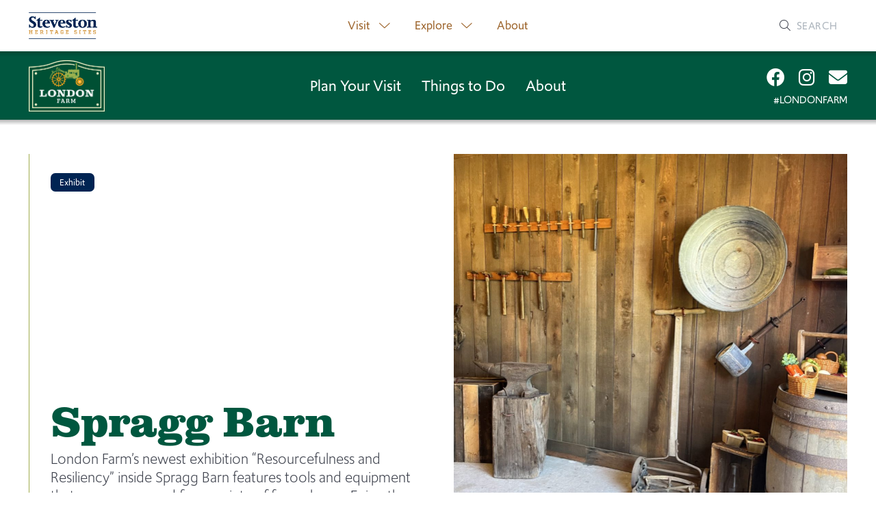

--- FILE ---
content_type: text/html; charset=UTF-8
request_url: https://stevestonheritage.ca/things-to-do/resourcefulness-and-resiliency/
body_size: 10994
content:
<!doctype html>
<html lang="en-US">
  <head>
    <meta charset="utf-8">
    <meta name="viewport" content="width=device-width, initial-scale=1">
    <meta name='robots' content='index, follow, max-image-preview:large, max-snippet:-1, max-video-preview:-1' />

<!-- Google Tag Manager for WordPress by gtm4wp.com -->
<script data-cfasync="false" data-pagespeed-no-defer>
	var gtm4wp_datalayer_name = "dataLayer";
	var dataLayer = dataLayer || [];
</script>
<!-- End Google Tag Manager for WordPress by gtm4wp.com -->
	<!-- This site is optimized with the Yoast SEO plugin v19.8 - https://yoast.com/wordpress/plugins/seo/ -->
	<title>Spragg Barn - London Farm</title>
	<meta name="description" content="An exhibition of farm tools and equipment inside Spragg Barn at the historic London Farm, located in Steveston BC." />
	<link rel="canonical" href="https://stevestonheritage.ca/things-to-do/resourcefulness-and-resiliency/" />
	<meta property="og:locale" content="en_US" />
	<meta property="og:type" content="article" />
	<meta property="og:title" content="Spragg Barn - London Farm" />
	<meta property="og:description" content="An exhibition of farm tools and equipment inside Spragg Barn at the historic London Farm, located in Steveston BC." />
	<meta property="og:url" content="https://stevestonheritage.ca/things-to-do/resourcefulness-and-resiliency/" />
	<meta property="og:site_name" content="Steveston Heritage Sites" />
	<meta property="article:modified_time" content="2023-02-01T01:18:42+00:00" />
	<meta property="og:image" content="https://stevestonheritage.ca/app/uploads/2022/10/London-Farm-Resourcefulness-and-Resiliency-exhibit3-scaled-e1667001733748.jpg" />
	<meta property="og:image:width" content="1980" />
	<meta property="og:image:height" content="1485" />
	<meta property="og:image:type" content="image/jpeg" />
	<meta name="twitter:card" content="summary_large_image" />
	<meta name="twitter:label1" content="Est. reading time" />
	<meta name="twitter:data1" content="1 minute" />
	<script type="application/ld+json" class="yoast-schema-graph">{"@context":"https://schema.org","@graph":[{"@type":"WebPage","@id":"https://stevestonheritage.ca/things-to-do/resourcefulness-and-resiliency/","url":"https://stevestonheritage.ca/things-to-do/resourcefulness-and-resiliency/","name":"Spragg Barn - London Farm","isPartOf":{"@id":"https://stevestonheritage.ca/#website"},"primaryImageOfPage":{"@id":"https://stevestonheritage.ca/things-to-do/resourcefulness-and-resiliency/#primaryimage"},"image":{"@id":"https://stevestonheritage.ca/things-to-do/resourcefulness-and-resiliency/#primaryimage"},"thumbnailUrl":"/app/uploads/2022/10/London-Farm-Resourcefulness-and-Resiliency-exhibit3-scaled-e1667001733748.jpg","datePublished":"2022-10-29T00:06:38+00:00","dateModified":"2023-02-01T01:18:42+00:00","description":"An exhibition of farm tools and equipment inside Spragg Barn at the historic London Farm, located in Steveston BC.","breadcrumb":{"@id":"https://stevestonheritage.ca/things-to-do/resourcefulness-and-resiliency/#breadcrumb"},"inLanguage":"en-US","potentialAction":[{"@type":"ReadAction","target":["https://stevestonheritage.ca/things-to-do/resourcefulness-and-resiliency/"]}]},{"@type":"ImageObject","inLanguage":"en-US","@id":"https://stevestonheritage.ca/things-to-do/resourcefulness-and-resiliency/#primaryimage","url":"/app/uploads/2022/10/London-Farm-Resourcefulness-and-Resiliency-exhibit3-scaled-e1667001733748.jpg","contentUrl":"/app/uploads/2022/10/London-Farm-Resourcefulness-and-Resiliency-exhibit3-scaled-e1667001733748.jpg","width":1980,"height":1485,"caption":"Old farmtools hanging on a wooden wall inside a barn"},{"@type":"BreadcrumbList","@id":"https://stevestonheritage.ca/things-to-do/resourcefulness-and-resiliency/#breadcrumb","itemListElement":[{"@type":"ListItem","position":1,"name":"Home","item":"https://stevestonheritage.ca/"},{"@type":"ListItem","position":2,"name":"Things-to-do","item":"https://stevestonheritage.ca/things-to-do/"},{"@type":"ListItem","position":3,"name":"Spragg Barn"}]},{"@type":"WebSite","@id":"https://stevestonheritage.ca/#website","url":"https://stevestonheritage.ca/","name":"Steveston Heritage Sites","description":"","potentialAction":[{"@type":"SearchAction","target":{"@type":"EntryPoint","urlTemplate":"https://stevestonheritage.ca/search/{search_term_string}"},"query-input":"required name=search_term_string"}],"inLanguage":"en-US"}]}</script>
	<!-- / Yoast SEO plugin. -->


<link rel='dns-prefetch' href='//use.typekit.net' />
<link rel='dns-prefetch' href='//s.w.org' />
<script>
window._wpemojiSettings = {"baseUrl":"https:\/\/s.w.org\/images\/core\/emoji\/14.0.0\/72x72\/","ext":".png","svgUrl":"https:\/\/s.w.org\/images\/core\/emoji\/14.0.0\/svg\/","svgExt":".svg","source":{"concatemoji":"\/wp\/wp-includes\/js\/wp-emoji-release.min.js?ver=6.0"}};
/*! This file is auto-generated */
!function(e,a,t){var n,r,o,i=a.createElement("canvas"),p=i.getContext&&i.getContext("2d");function s(e,t){var a=String.fromCharCode,e=(p.clearRect(0,0,i.width,i.height),p.fillText(a.apply(this,e),0,0),i.toDataURL());return p.clearRect(0,0,i.width,i.height),p.fillText(a.apply(this,t),0,0),e===i.toDataURL()}function c(e){var t=a.createElement("script");t.src=e,t.defer=t.type="text/javascript",a.getElementsByTagName("head")[0].appendChild(t)}for(o=Array("flag","emoji"),t.supports={everything:!0,everythingExceptFlag:!0},r=0;r<o.length;r++)t.supports[o[r]]=function(e){if(!p||!p.fillText)return!1;switch(p.textBaseline="top",p.font="600 32px Arial",e){case"flag":return s([127987,65039,8205,9895,65039],[127987,65039,8203,9895,65039])?!1:!s([55356,56826,55356,56819],[55356,56826,8203,55356,56819])&&!s([55356,57332,56128,56423,56128,56418,56128,56421,56128,56430,56128,56423,56128,56447],[55356,57332,8203,56128,56423,8203,56128,56418,8203,56128,56421,8203,56128,56430,8203,56128,56423,8203,56128,56447]);case"emoji":return!s([129777,127995,8205,129778,127999],[129777,127995,8203,129778,127999])}return!1}(o[r]),t.supports.everything=t.supports.everything&&t.supports[o[r]],"flag"!==o[r]&&(t.supports.everythingExceptFlag=t.supports.everythingExceptFlag&&t.supports[o[r]]);t.supports.everythingExceptFlag=t.supports.everythingExceptFlag&&!t.supports.flag,t.DOMReady=!1,t.readyCallback=function(){t.DOMReady=!0},t.supports.everything||(n=function(){t.readyCallback()},a.addEventListener?(a.addEventListener("DOMContentLoaded",n,!1),e.addEventListener("load",n,!1)):(e.attachEvent("onload",n),a.attachEvent("onreadystatechange",function(){"complete"===a.readyState&&t.readyCallback()})),(e=t.source||{}).concatemoji?c(e.concatemoji):e.wpemoji&&e.twemoji&&(c(e.twemoji),c(e.wpemoji)))}(window,document,window._wpemojiSettings);
</script>
<style>
img.wp-smiley,
img.emoji {
	display: inline !important;
	border: none !important;
	box-shadow: none !important;
	height: 1em !important;
	width: 1em !important;
	margin: 0 0.07em !important;
	vertical-align: -0.1em !important;
	background: none !important;
	padding: 0 !important;
}
</style>
	<link rel='stylesheet' id='wp-block-library-css'  href='/wp/wp-includes/css/dist/block-library/style.min.css?ver=6.0' media='all' />
<style id='global-styles-inline-css'>
body{--wp--preset--color--black: #060000;--wp--preset--color--cyan-bluish-gray: #abb8c3;--wp--preset--color--white: #ffffff;--wp--preset--color--pale-pink: #f78da7;--wp--preset--color--vivid-red: #cf2e2e;--wp--preset--color--luminous-vivid-orange: #ff6900;--wp--preset--color--luminous-vivid-amber: #fcb900;--wp--preset--color--light-green-cyan: #7bdcb5;--wp--preset--color--vivid-green-cyan: #00d084;--wp--preset--color--pale-cyan-blue: #8ed1fc;--wp--preset--color--vivid-cyan-blue: #0693e3;--wp--preset--color--vivid-purple: #9b51e0;--wp--preset--color--dark: #3e424d;--wp--preset--color--cream: #fff6d2;--wp--preset--color--darkblue: #002453;--wp--preset--color--gold: #ce8900;--wp--preset--color--britannia-primary: #00355f;--wp--preset--color--britannia-secondary: #005587;--wp--preset--color--britannia-tertiary: #00a3e1;--wp--preset--color--museum-primary: #853223;--wp--preset--color--museum-secondary: #b15536;--wp--preset--color--museum-tertiary: #cfb02c;--wp--preset--color--tram-primary: #76232f;--wp--preset--color--tram-secondary: #ab2328;--wp--preset--color--tram-tertiary: #d69a35;--wp--preset--color--london-primary: #658d1b;--wp--preset--color--london-tertiary: #a0ab4d;--wp--preset--gradient--vivid-cyan-blue-to-vivid-purple: linear-gradient(135deg,rgba(6,147,227,1) 0%,rgb(155,81,224) 100%);--wp--preset--gradient--light-green-cyan-to-vivid-green-cyan: linear-gradient(135deg,rgb(122,220,180) 0%,rgb(0,208,130) 100%);--wp--preset--gradient--luminous-vivid-amber-to-luminous-vivid-orange: linear-gradient(135deg,rgba(252,185,0,1) 0%,rgba(255,105,0,1) 100%);--wp--preset--gradient--luminous-vivid-orange-to-vivid-red: linear-gradient(135deg,rgba(255,105,0,1) 0%,rgb(207,46,46) 100%);--wp--preset--gradient--very-light-gray-to-cyan-bluish-gray: linear-gradient(135deg,rgb(238,238,238) 0%,rgb(169,184,195) 100%);--wp--preset--gradient--cool-to-warm-spectrum: linear-gradient(135deg,rgb(74,234,220) 0%,rgb(151,120,209) 20%,rgb(207,42,186) 40%,rgb(238,44,130) 60%,rgb(251,105,98) 80%,rgb(254,248,76) 100%);--wp--preset--gradient--blush-light-purple: linear-gradient(135deg,rgb(255,206,236) 0%,rgb(152,150,240) 100%);--wp--preset--gradient--blush-bordeaux: linear-gradient(135deg,rgb(254,205,165) 0%,rgb(254,45,45) 50%,rgb(107,0,62) 100%);--wp--preset--gradient--luminous-dusk: linear-gradient(135deg,rgb(255,203,112) 0%,rgb(199,81,192) 50%,rgb(65,88,208) 100%);--wp--preset--gradient--pale-ocean: linear-gradient(135deg,rgb(255,245,203) 0%,rgb(182,227,212) 50%,rgb(51,167,181) 100%);--wp--preset--gradient--electric-grass: linear-gradient(135deg,rgb(202,248,128) 0%,rgb(113,206,126) 100%);--wp--preset--gradient--midnight: linear-gradient(135deg,rgb(2,3,129) 0%,rgb(40,116,252) 100%);--wp--preset--duotone--dark-grayscale: url('#wp-duotone-dark-grayscale');--wp--preset--duotone--grayscale: url('#wp-duotone-grayscale');--wp--preset--duotone--purple-yellow: url('#wp-duotone-purple-yellow');--wp--preset--duotone--blue-red: url('#wp-duotone-blue-red');--wp--preset--duotone--midnight: url('#wp-duotone-midnight');--wp--preset--duotone--magenta-yellow: url('#wp-duotone-magenta-yellow');--wp--preset--duotone--purple-green: url('#wp-duotone-purple-green');--wp--preset--duotone--blue-orange: url('#wp-duotone-blue-orange');--wp--preset--font-size--small: 13px;--wp--preset--font-size--medium: 20px;--wp--preset--font-size--large: 36px;--wp--preset--font-size--x-large: 42px;}body { margin: 0; }.wp-site-blocks > .alignleft { float: left; margin-right: 2em; }.wp-site-blocks > .alignright { float: right; margin-left: 2em; }.wp-site-blocks > .aligncenter { justify-content: center; margin-left: auto; margin-right: auto; }.has-black-color{color: var(--wp--preset--color--black) !important;}.has-cyan-bluish-gray-color{color: var(--wp--preset--color--cyan-bluish-gray) !important;}.has-white-color{color: var(--wp--preset--color--white) !important;}.has-pale-pink-color{color: var(--wp--preset--color--pale-pink) !important;}.has-vivid-red-color{color: var(--wp--preset--color--vivid-red) !important;}.has-luminous-vivid-orange-color{color: var(--wp--preset--color--luminous-vivid-orange) !important;}.has-luminous-vivid-amber-color{color: var(--wp--preset--color--luminous-vivid-amber) !important;}.has-light-green-cyan-color{color: var(--wp--preset--color--light-green-cyan) !important;}.has-vivid-green-cyan-color{color: var(--wp--preset--color--vivid-green-cyan) !important;}.has-pale-cyan-blue-color{color: var(--wp--preset--color--pale-cyan-blue) !important;}.has-vivid-cyan-blue-color{color: var(--wp--preset--color--vivid-cyan-blue) !important;}.has-vivid-purple-color{color: var(--wp--preset--color--vivid-purple) !important;}.has-dark-color{color: var(--wp--preset--color--dark) !important;}.has-cream-color{color: var(--wp--preset--color--cream) !important;}.has-darkblue-color{color: var(--wp--preset--color--darkblue) !important;}.has-gold-color{color: var(--wp--preset--color--gold) !important;}.has-britannia-primary-color{color: var(--wp--preset--color--britannia-primary) !important;}.has-britannia-secondary-color{color: var(--wp--preset--color--britannia-secondary) !important;}.has-britannia-tertiary-color{color: var(--wp--preset--color--britannia-tertiary) !important;}.has-museum-primary-color{color: var(--wp--preset--color--museum-primary) !important;}.has-museum-secondary-color{color: var(--wp--preset--color--museum-secondary) !important;}.has-museum-tertiary-color{color: var(--wp--preset--color--museum-tertiary) !important;}.has-tram-primary-color{color: var(--wp--preset--color--tram-primary) !important;}.has-tram-secondary-color{color: var(--wp--preset--color--tram-secondary) !important;}.has-tram-tertiary-color{color: var(--wp--preset--color--tram-tertiary) !important;}.has-london-primary-color{color: var(--wp--preset--color--london-primary) !important;}.has-london-tertiary-color{color: var(--wp--preset--color--london-tertiary) !important;}.has-black-background-color{background-color: var(--wp--preset--color--black) !important;}.has-cyan-bluish-gray-background-color{background-color: var(--wp--preset--color--cyan-bluish-gray) !important;}.has-white-background-color{background-color: var(--wp--preset--color--white) !important;}.has-pale-pink-background-color{background-color: var(--wp--preset--color--pale-pink) !important;}.has-vivid-red-background-color{background-color: var(--wp--preset--color--vivid-red) !important;}.has-luminous-vivid-orange-background-color{background-color: var(--wp--preset--color--luminous-vivid-orange) !important;}.has-luminous-vivid-amber-background-color{background-color: var(--wp--preset--color--luminous-vivid-amber) !important;}.has-light-green-cyan-background-color{background-color: var(--wp--preset--color--light-green-cyan) !important;}.has-vivid-green-cyan-background-color{background-color: var(--wp--preset--color--vivid-green-cyan) !important;}.has-pale-cyan-blue-background-color{background-color: var(--wp--preset--color--pale-cyan-blue) !important;}.has-vivid-cyan-blue-background-color{background-color: var(--wp--preset--color--vivid-cyan-blue) !important;}.has-vivid-purple-background-color{background-color: var(--wp--preset--color--vivid-purple) !important;}.has-dark-background-color{background-color: var(--wp--preset--color--dark) !important;}.has-cream-background-color{background-color: var(--wp--preset--color--cream) !important;}.has-darkblue-background-color{background-color: var(--wp--preset--color--darkblue) !important;}.has-gold-background-color{background-color: var(--wp--preset--color--gold) !important;}.has-britannia-primary-background-color{background-color: var(--wp--preset--color--britannia-primary) !important;}.has-britannia-secondary-background-color{background-color: var(--wp--preset--color--britannia-secondary) !important;}.has-britannia-tertiary-background-color{background-color: var(--wp--preset--color--britannia-tertiary) !important;}.has-museum-primary-background-color{background-color: var(--wp--preset--color--museum-primary) !important;}.has-museum-secondary-background-color{background-color: var(--wp--preset--color--museum-secondary) !important;}.has-museum-tertiary-background-color{background-color: var(--wp--preset--color--museum-tertiary) !important;}.has-tram-primary-background-color{background-color: var(--wp--preset--color--tram-primary) !important;}.has-tram-secondary-background-color{background-color: var(--wp--preset--color--tram-secondary) !important;}.has-tram-tertiary-background-color{background-color: var(--wp--preset--color--tram-tertiary) !important;}.has-london-primary-background-color{background-color: var(--wp--preset--color--london-primary) !important;}.has-london-tertiary-background-color{background-color: var(--wp--preset--color--london-tertiary) !important;}.has-black-border-color{border-color: var(--wp--preset--color--black) !important;}.has-cyan-bluish-gray-border-color{border-color: var(--wp--preset--color--cyan-bluish-gray) !important;}.has-white-border-color{border-color: var(--wp--preset--color--white) !important;}.has-pale-pink-border-color{border-color: var(--wp--preset--color--pale-pink) !important;}.has-vivid-red-border-color{border-color: var(--wp--preset--color--vivid-red) !important;}.has-luminous-vivid-orange-border-color{border-color: var(--wp--preset--color--luminous-vivid-orange) !important;}.has-luminous-vivid-amber-border-color{border-color: var(--wp--preset--color--luminous-vivid-amber) !important;}.has-light-green-cyan-border-color{border-color: var(--wp--preset--color--light-green-cyan) !important;}.has-vivid-green-cyan-border-color{border-color: var(--wp--preset--color--vivid-green-cyan) !important;}.has-pale-cyan-blue-border-color{border-color: var(--wp--preset--color--pale-cyan-blue) !important;}.has-vivid-cyan-blue-border-color{border-color: var(--wp--preset--color--vivid-cyan-blue) !important;}.has-vivid-purple-border-color{border-color: var(--wp--preset--color--vivid-purple) !important;}.has-dark-border-color{border-color: var(--wp--preset--color--dark) !important;}.has-cream-border-color{border-color: var(--wp--preset--color--cream) !important;}.has-darkblue-border-color{border-color: var(--wp--preset--color--darkblue) !important;}.has-gold-border-color{border-color: var(--wp--preset--color--gold) !important;}.has-britannia-primary-border-color{border-color: var(--wp--preset--color--britannia-primary) !important;}.has-britannia-secondary-border-color{border-color: var(--wp--preset--color--britannia-secondary) !important;}.has-britannia-tertiary-border-color{border-color: var(--wp--preset--color--britannia-tertiary) !important;}.has-museum-primary-border-color{border-color: var(--wp--preset--color--museum-primary) !important;}.has-museum-secondary-border-color{border-color: var(--wp--preset--color--museum-secondary) !important;}.has-museum-tertiary-border-color{border-color: var(--wp--preset--color--museum-tertiary) !important;}.has-tram-primary-border-color{border-color: var(--wp--preset--color--tram-primary) !important;}.has-tram-secondary-border-color{border-color: var(--wp--preset--color--tram-secondary) !important;}.has-tram-tertiary-border-color{border-color: var(--wp--preset--color--tram-tertiary) !important;}.has-london-primary-border-color{border-color: var(--wp--preset--color--london-primary) !important;}.has-london-tertiary-border-color{border-color: var(--wp--preset--color--london-tertiary) !important;}.has-vivid-cyan-blue-to-vivid-purple-gradient-background{background: var(--wp--preset--gradient--vivid-cyan-blue-to-vivid-purple) !important;}.has-light-green-cyan-to-vivid-green-cyan-gradient-background{background: var(--wp--preset--gradient--light-green-cyan-to-vivid-green-cyan) !important;}.has-luminous-vivid-amber-to-luminous-vivid-orange-gradient-background{background: var(--wp--preset--gradient--luminous-vivid-amber-to-luminous-vivid-orange) !important;}.has-luminous-vivid-orange-to-vivid-red-gradient-background{background: var(--wp--preset--gradient--luminous-vivid-orange-to-vivid-red) !important;}.has-very-light-gray-to-cyan-bluish-gray-gradient-background{background: var(--wp--preset--gradient--very-light-gray-to-cyan-bluish-gray) !important;}.has-cool-to-warm-spectrum-gradient-background{background: var(--wp--preset--gradient--cool-to-warm-spectrum) !important;}.has-blush-light-purple-gradient-background{background: var(--wp--preset--gradient--blush-light-purple) !important;}.has-blush-bordeaux-gradient-background{background: var(--wp--preset--gradient--blush-bordeaux) !important;}.has-luminous-dusk-gradient-background{background: var(--wp--preset--gradient--luminous-dusk) !important;}.has-pale-ocean-gradient-background{background: var(--wp--preset--gradient--pale-ocean) !important;}.has-electric-grass-gradient-background{background: var(--wp--preset--gradient--electric-grass) !important;}.has-midnight-gradient-background{background: var(--wp--preset--gradient--midnight) !important;}.has-small-font-size{font-size: var(--wp--preset--font-size--small) !important;}.has-medium-font-size{font-size: var(--wp--preset--font-size--medium) !important;}.has-large-font-size{font-size: var(--wp--preset--font-size--large) !important;}.has-x-large-font-size{font-size: var(--wp--preset--font-size--x-large) !important;}
</style>
<link rel='stylesheet' id='typekit-css'  href='https://use.typekit.net/blc8dpq.css?ver=6.0' media='all' />
<link rel='stylesheet' id='app/0-css'  href='/app/themes/steveston-heritage/public/css/app.8002a9.css' media='all' />
<script src='/wp/wp-includes/js/jquery/jquery.min.js?ver=3.6.0' id='jquery-core-js'></script>
<script src='/wp/wp-includes/js/jquery/jquery-migrate.min.js?ver=3.3.2' id='jquery-migrate-js'></script>
<link rel="https://api.w.org/" href="https://stevestonheritage.ca/wp-json/" /><link rel="alternate" type="application/json" href="https://stevestonheritage.ca/wp-json/wp/v2/thing_to_do/956" /><link rel="EditURI" type="application/rsd+xml" title="RSD" href="https://stevestonheritage.ca/wp/xmlrpc.php?rsd" />
<link rel="wlwmanifest" type="application/wlwmanifest+xml" href="https://stevestonheritage.ca/wp/wp-includes/wlwmanifest.xml" /> 
<meta name="generator" content="WordPress 6.0" />
<link rel='shortlink' href='https://stevestonheritage.ca/?p=956' />
<link rel="alternate" type="application/json+oembed" href="https://stevestonheritage.ca/wp-json/oembed/1.0/embed?url=https%3A%2F%2Fstevestonheritage.ca%2Fthings-to-do%2Fresourcefulness-and-resiliency%2F" />
<link rel="alternate" type="text/xml+oembed" href="https://stevestonheritage.ca/wp-json/oembed/1.0/embed?url=https%3A%2F%2Fstevestonheritage.ca%2Fthings-to-do%2Fresourcefulness-and-resiliency%2F&#038;format=xml" />
<meta name="tec-api-version" content="v1"><meta name="tec-api-origin" content="https://stevestonheritage.ca"><link rel="alternate" href="https://stevestonheritage.ca/wp-json/tribe/events/v1/" />
<!-- Google Tag Manager for WordPress by gtm4wp.com -->
<!-- GTM Container placement set to automatic -->
<script data-cfasync="false" data-pagespeed-no-defer type="text/javascript">
	var dataLayer_content = {"pagePostType":"thing_to_do","pagePostType2":"single-thing_to_do","pagePostAuthor":"mimihorita"};
	dataLayer.push( dataLayer_content );
</script>
<script data-cfasync="false">
(function(w,d,s,l,i){w[l]=w[l]||[];w[l].push({'gtm.start':
new Date().getTime(),event:'gtm.js'});var f=d.getElementsByTagName(s)[0],
j=d.createElement(s),dl=l!='dataLayer'?'&l='+l:'';j.async=true;j.src=
'//www.googletagmanager.com/gtm.'+'js?id='+i+dl;f.parentNode.insertBefore(j,f);
})(window,document,'script','dataLayer','GTM-5N6QNSJ');
</script>
<script data-cfasync="false">
(function(w,d,s,l,i){w[l]=w[l]||[];w[l].push({'gtm.start':
new Date().getTime(),event:'gtm.js'});var f=d.getElementsByTagName(s)[0],
j=d.createElement(s),dl=l!='dataLayer'?'&l='+l:'';j.async=true;j.src=
'//www.googletagmanager.com/gtm.'+'js?id='+i+dl;f.parentNode.insertBefore(j,f);
})(window,document,'script','dataLayer','GTM-M22NQ8XP');
</script>
<!-- End Google Tag Manager -->
<!-- End Google Tag Manager for WordPress by gtm4wp.com --><link rel="icon" href="/app/uploads/2022/12/cropped-logo-square-32x32.png" sizes="32x32" />
<link rel="icon" href="/app/uploads/2022/12/cropped-logo-square-192x192.png" sizes="192x192" />
<link rel="apple-touch-icon" href="/app/uploads/2022/12/cropped-logo-square-180x180.png" />
<meta name="msapplication-TileImage" content="/app/uploads/2022/12/cropped-logo-square-270x270.png" />
  </head>

  <body class="thing_to_do-template-default single single-thing_to_do postid-956 wp-embed-responsive tribe-no-js location-london-farm visit-section resourcefulness-and-resiliency">
    <svg xmlns="http://www.w3.org/2000/svg" viewBox="0 0 0 0" width="0" height="0" focusable="false" role="none" style="visibility: hidden; position: absolute; left: -9999px; overflow: hidden;" ><defs><filter id="wp-duotone-dark-grayscale"><feColorMatrix color-interpolation-filters="sRGB" type="matrix" values=" .299 .587 .114 0 0 .299 .587 .114 0 0 .299 .587 .114 0 0 .299 .587 .114 0 0 " /><feComponentTransfer color-interpolation-filters="sRGB" ><feFuncR type="table" tableValues="0 0.49803921568627" /><feFuncG type="table" tableValues="0 0.49803921568627" /><feFuncB type="table" tableValues="0 0.49803921568627" /><feFuncA type="table" tableValues="1 1" /></feComponentTransfer><feComposite in2="SourceGraphic" operator="in" /></filter></defs></svg><svg xmlns="http://www.w3.org/2000/svg" viewBox="0 0 0 0" width="0" height="0" focusable="false" role="none" style="visibility: hidden; position: absolute; left: -9999px; overflow: hidden;" ><defs><filter id="wp-duotone-grayscale"><feColorMatrix color-interpolation-filters="sRGB" type="matrix" values=" .299 .587 .114 0 0 .299 .587 .114 0 0 .299 .587 .114 0 0 .299 .587 .114 0 0 " /><feComponentTransfer color-interpolation-filters="sRGB" ><feFuncR type="table" tableValues="0 1" /><feFuncG type="table" tableValues="0 1" /><feFuncB type="table" tableValues="0 1" /><feFuncA type="table" tableValues="1 1" /></feComponentTransfer><feComposite in2="SourceGraphic" operator="in" /></filter></defs></svg><svg xmlns="http://www.w3.org/2000/svg" viewBox="0 0 0 0" width="0" height="0" focusable="false" role="none" style="visibility: hidden; position: absolute; left: -9999px; overflow: hidden;" ><defs><filter id="wp-duotone-purple-yellow"><feColorMatrix color-interpolation-filters="sRGB" type="matrix" values=" .299 .587 .114 0 0 .299 .587 .114 0 0 .299 .587 .114 0 0 .299 .587 .114 0 0 " /><feComponentTransfer color-interpolation-filters="sRGB" ><feFuncR type="table" tableValues="0.54901960784314 0.98823529411765" /><feFuncG type="table" tableValues="0 1" /><feFuncB type="table" tableValues="0.71764705882353 0.25490196078431" /><feFuncA type="table" tableValues="1 1" /></feComponentTransfer><feComposite in2="SourceGraphic" operator="in" /></filter></defs></svg><svg xmlns="http://www.w3.org/2000/svg" viewBox="0 0 0 0" width="0" height="0" focusable="false" role="none" style="visibility: hidden; position: absolute; left: -9999px; overflow: hidden;" ><defs><filter id="wp-duotone-blue-red"><feColorMatrix color-interpolation-filters="sRGB" type="matrix" values=" .299 .587 .114 0 0 .299 .587 .114 0 0 .299 .587 .114 0 0 .299 .587 .114 0 0 " /><feComponentTransfer color-interpolation-filters="sRGB" ><feFuncR type="table" tableValues="0 1" /><feFuncG type="table" tableValues="0 0.27843137254902" /><feFuncB type="table" tableValues="0.5921568627451 0.27843137254902" /><feFuncA type="table" tableValues="1 1" /></feComponentTransfer><feComposite in2="SourceGraphic" operator="in" /></filter></defs></svg><svg xmlns="http://www.w3.org/2000/svg" viewBox="0 0 0 0" width="0" height="0" focusable="false" role="none" style="visibility: hidden; position: absolute; left: -9999px; overflow: hidden;" ><defs><filter id="wp-duotone-midnight"><feColorMatrix color-interpolation-filters="sRGB" type="matrix" values=" .299 .587 .114 0 0 .299 .587 .114 0 0 .299 .587 .114 0 0 .299 .587 .114 0 0 " /><feComponentTransfer color-interpolation-filters="sRGB" ><feFuncR type="table" tableValues="0 0" /><feFuncG type="table" tableValues="0 0.64705882352941" /><feFuncB type="table" tableValues="0 1" /><feFuncA type="table" tableValues="1 1" /></feComponentTransfer><feComposite in2="SourceGraphic" operator="in" /></filter></defs></svg><svg xmlns="http://www.w3.org/2000/svg" viewBox="0 0 0 0" width="0" height="0" focusable="false" role="none" style="visibility: hidden; position: absolute; left: -9999px; overflow: hidden;" ><defs><filter id="wp-duotone-magenta-yellow"><feColorMatrix color-interpolation-filters="sRGB" type="matrix" values=" .299 .587 .114 0 0 .299 .587 .114 0 0 .299 .587 .114 0 0 .299 .587 .114 0 0 " /><feComponentTransfer color-interpolation-filters="sRGB" ><feFuncR type="table" tableValues="0.78039215686275 1" /><feFuncG type="table" tableValues="0 0.94901960784314" /><feFuncB type="table" tableValues="0.35294117647059 0.47058823529412" /><feFuncA type="table" tableValues="1 1" /></feComponentTransfer><feComposite in2="SourceGraphic" operator="in" /></filter></defs></svg><svg xmlns="http://www.w3.org/2000/svg" viewBox="0 0 0 0" width="0" height="0" focusable="false" role="none" style="visibility: hidden; position: absolute; left: -9999px; overflow: hidden;" ><defs><filter id="wp-duotone-purple-green"><feColorMatrix color-interpolation-filters="sRGB" type="matrix" values=" .299 .587 .114 0 0 .299 .587 .114 0 0 .299 .587 .114 0 0 .299 .587 .114 0 0 " /><feComponentTransfer color-interpolation-filters="sRGB" ><feFuncR type="table" tableValues="0.65098039215686 0.40392156862745" /><feFuncG type="table" tableValues="0 1" /><feFuncB type="table" tableValues="0.44705882352941 0.4" /><feFuncA type="table" tableValues="1 1" /></feComponentTransfer><feComposite in2="SourceGraphic" operator="in" /></filter></defs></svg><svg xmlns="http://www.w3.org/2000/svg" viewBox="0 0 0 0" width="0" height="0" focusable="false" role="none" style="visibility: hidden; position: absolute; left: -9999px; overflow: hidden;" ><defs><filter id="wp-duotone-blue-orange"><feColorMatrix color-interpolation-filters="sRGB" type="matrix" values=" .299 .587 .114 0 0 .299 .587 .114 0 0 .299 .587 .114 0 0 .299 .587 .114 0 0 " /><feComponentTransfer color-interpolation-filters="sRGB" ><feFuncR type="table" tableValues="0.098039215686275 1" /><feFuncG type="table" tableValues="0 0.66274509803922" /><feFuncB type="table" tableValues="0.84705882352941 0.41960784313725" /><feFuncA type="table" tableValues="1 1" /></feComponentTransfer><feComposite in2="SourceGraphic" operator="in" /></filter></defs></svg>
<!-- GTM Container placement set to automatic -->
<!-- Google Tag Manager (noscript) -->
				<noscript><iframe src="https://www.googletagmanager.com/ns.html?id=GTM-5N6QNSJ" height="0" width="0" style="display:none;visibility:hidden" aria-hidden="true"></iframe></noscript>
				<noscript><iframe src="https://www.googletagmanager.com/ns.html?id=GTM-M22NQ8XP" height="0" width="0" style="display:none;visibility:hidden" aria-hidden="true"></iframe></noscript>
<!-- End Google Tag Manager (noscript) -->    
    <div id="app">
      <a class="btn btn-primary skip-to-main visually-hidden-focusable" href="#main">
  Skip to content
</a>

<header class="banner">
  <div class="container">
    <div class="banner-row row justify-content-between align-items-center">
      <div class="col-4 col-md-2 brand-col text-start">
        <a class="brand" href="https://stevestonheritage.ca/">
          <img class="navbar-brand-logo img-fluid"
          width="165"
          height="60"
          src="https://stevestonheritage.ca/app/themes/steveston-heritage/public/images/steveston_logo.d549c8.png">
        </a>
      </div>

              <div class="col-auto nav-col text-center">
          <div class="offcanvas-lg offcanvas-end offcanvas-menu" tabindex="-1" id="offcanvasResponsive" aria-labelledby="offcanvasResponsiveLabel">
            <div class="offcanvas-header">
              <a class="brand" href="https://stevestonheritage.ca/">
                <img class="navbar-brand-logo" width="165" height="60" src="https://stevestonheritage.ca/app/themes/steveston-heritage/public/images/steveston_logo.d549c8.png">
              </a>
              <button type="button" class="btn-close" data-bs-dismiss="offcanvas" data-bs-target="#offcanvasResponsive" aria-label="Close"></button>
            </div>
            <div class="offcanvas-body justify-content-center">
              <ul class="nav">
          <li class="nav-item  menu-item-home  has-children">
        <a class="nav-link " href="https://stevestonheritage.ca/" >
          Visit
          <i class="fal fa-chevron-down ms-2 text-small d-none d-lg-inline"></i>
        </a>
                  <button class="btn btn-light-cool d-lg-none" type="button" data-bs-toggle="collapse" data-bs-target="#menu43" aria-expanded="false" aria-controls="menu43">
            <i class="fas fa-chevron-down"></i>
          </button>

          <ul class="nav-child collapse" id="menu43">
                          <li class="nav-item">
                <a class="nav-link  " href="https://stevestonheritage.ca/visit/britannia-shipyards-national-historic-site/">
                  Britannia Shipyards National Historic Site
                </a>
              </li>
                          <li class="nav-item">
                <a class="nav-link  " href="https://stevestonheritage.ca/visit/steveston-museum-post-office/">
                  Steveston Museum &#038; Post Office
                </a>
              </li>
                          <li class="nav-item">
                <a class="nav-link  " href="https://stevestonheritage.ca/visit/steveston-tram/">
                  Steveston Tram
                </a>
              </li>
                          <li class="nav-item">
                <a class="nav-link  " href="https://stevestonheritage.ca/visit/london-farm/">
                  London Farm
                </a>
              </li>
                      </ul>
              </li>
          <li class="nav-item   has-children">
        <a class="nav-link " href="https://stevestonheritage.ca/explore/" >
          Explore
          <i class="fal fa-chevron-down ms-2 text-small d-none d-lg-inline"></i>
        </a>
                  <button class="btn btn-light-cool d-lg-none" type="button" data-bs-toggle="collapse" data-bs-target="#menu32" aria-expanded="false" aria-controls="menu32">
            <i class="fas fa-chevron-down"></i>
          </button>

          <ul class="nav-child collapse" id="menu32">
                          <li class="nav-item">
                <a class="nav-link  " href="https://stevestonheritage.ca/explore/programs/">
                  Programs
                </a>
              </li>
                          <li class="nav-item">
                <a class="nav-link  " href="https://stevestonheritage.ca/explore/exhibits/">
                  Exhibits
                </a>
              </li>
                          <li class="nav-item">
                <a class="nav-link  " href="https://stevestonheritage.ca/events/">
                  Events
                </a>
              </li>
                          <li class="nav-item">
                <a class="nav-link  " href="https://stevestonheritage.ca/explore/activities/">
                  Activities
                </a>
              </li>
                      </ul>
              </li>
          <li class="nav-item   ">
        <a class="nav-link " href="https://stevestonheritage.ca/about/" >
          About
          
        </a>
              </li>
      </ul>
            </div>
          </div>
        </div>
      
      <div class="d-none d-lg-block col-3 col-md-2 search-col text-end">
        <button class="btn btn-text btn-search" type="button" data-bs-toggle="collapse" data-bs-target="#siteSearch" aria-expanded="false" aria-controls="siteSearch"><i class="fal fa-search"></i> Search </button>
      </div>

              <div class="col-6 controls-col text-end">
          <button class="d-lg-none btn btn-text btn-search" type="button" data-bs-toggle="collapse" data-bs-target="#siteSearch" aria-expanded="false" aria-controls="siteSearch"><i class="fal fa-search"></i></button>
          <button class="btn d-lg-none btn-menu" type="button" data-bs-toggle="offcanvas" data-bs-target="#offcanvasResponsive"  aria-controls="offcanvasResponsive">Menu</button>
        </div>
          </div>
  </div>
</header>

<div class="bg-light-cool">
  <div class="search-container fade collapse " id="siteSearch">
    <div class="container">
      <div class="py-4">
        <form role="search" method="get" class="search-form" action="https://stevestonheritage.ca/">
  <div class="input-group">
    <span class="sr-only">
      Search for:
    </span>

    <input
      type="search"
      placeholder="Search &hellip;"
      value=""
      name="s"
      class="form-control"
    >
    <button class="btn btn-primary">Search</button>
  </div>
</form>

      </div>
    </div>
  </div>
</div>

  <main id="main" class="main">
           <div class="sub-banner is-child">
  <div class="sub-banner-back">
    <div class="container">
      <div class="row banner-row align-items-center">
        <div class="col-auto col-lg-3 h-100">
          <a class="sub-brand" href="https://stevestonheritage.ca/visit/london-farm/">
            <img class="navbar-brand-logo"
            width="100%"
            src="https://stevestonheritage.ca/app/themes/steveston-heritage/public/images/london-farm_badge.8650d3.png"
            >
          </a>
        </div>

        <div class="col-auto col-lg-6">
                      <div class="visit-navigation-bar">
                              <div class="sub-nav-secondary w-100 bg-white collapse" id="collapseSecondary">
                  <nav class="navbar sub-nav bg-white">
                    <ul id="menu-london-farm-socials-subnav" class="navbar-nav w-100"><li class="menu-item menu-rentals"><a href="https://stevestonheritage.ca/visit/london-farm/rentals/">Rentals</a></li>
<li class="menu-item menu-media"><a href="https://stevestonheritage.ca/visit/london-farm/media/">Media</a></li>
<li class="menu-item menu-join-us"><a href="https://stevestonheritage.ca/visit/london-farm/join-us/">Join Us</a></li>
<li class="menu-item menu-donate"><a href="https://stevestonheritage.ca/visit/london-farm/donate/">Donate</a></li>
</ul>
                  </nav>
                </div>
              
              <nav class="sub-nav-primary" aria-label="London Farm Subnav">
                <ul id="menu-london-farm-subnav" class="nav nav-subnav"><li class="menu-item menu-plan-your-visit"><a href="https://stevestonheritage.ca/visit/london-farm/plan-your-visit/">Plan Your Visit</a></li>
<li class="menu-item menu-things-to-do"><a href="https://stevestonheritage.ca/visit/london-farm/things-to-do/">Things to Do</a></li>
<li class="menu-item menu-about"><a href="https://stevestonheritage.ca/visit/london-farm/about/">About</a></li>
</ul>
              </nav>

              <button class="sub-nav-secondary-button btn text-white ms-auto" type="button" data-bs-toggle="collapse" data-bs-target="#collapseSecondary" aria-expanded="false" aria-controls="collapseSecondary">
                Menu
              </button>
            </div>
                  </div>

        <div class="col-auto text-end col-lg-auto ms-auto">
                      <ul class="social-media list-unstyled">
                              <li>
                  <a href="https://www.facebook.com/LondonHeritageFarm" rel="noopener" target="_blank" title="Facebook Account">
                    <i class="fab fa-facebook"></i>
                  </a>
                </li>
                              <li>
                  <a href="https://www.instagram.com/londonfarmsteveston" rel="noopener" target="_blank" title="Instagram Account">
                    <i class="fab fa-instagram"></i>
                  </a>
                </li>
                                            <li>
                  <a href="mailto:londonfarm@richmond.ca" rel="noopener" target="_blank" title="Email Address">
                    <i class="fas fa-envelope"></i>
                  </a>
                </li>
                          </ul>
                    <div class="hashtag text-end">#londonfarm</div>
        </div>
      </div>
    </div>
  </div>
</div>

<article class="thing-to-do-single mb-5 post-956 thing_to_do type-thing_to_do status-publish has-post-thumbnail hentry location-london-farm thing-type-exhibit">
  <header class="single-header">
    <div class="container">
      <div class="bordered-header">
        <div class="row">
          <div class="col-12 col-lg-6 d-flex flex-column p-4">
                          <div class="terms mb-4">
                                                                        <span class="badge bg-primary">Exhibit</span>
                                                </div>
            
            <h1 class="entry-title display-4 mt-auto">
              Spragg Barn
            </h1>

            
            <p class="lead">London Farm&#8217;s newest exhibition &#8220;Resourcefulness and Resiliency&#8221; inside Spragg Barn features tools and equipment that were once used for a variety of farm chores. Enjoy the interactive displays and try...</p>
          </div>

          <div class="col-12 col-lg-6">
                          <div class="ratio ratio-1x1 mb-2">
                <img width="1980" height="1485" src="/app/uploads/2022/10/London-Farm-Resourcefulness-and-Resiliency-exhibit3-scaled-e1667001733748.jpg" class="img-fluid" alt="Old farmtools hanging on a wooden wall inside a barn" loading="lazy" srcset="/app/uploads/2022/10/London-Farm-Resourcefulness-and-Resiliency-exhibit3-scaled-e1667001733748.jpg 1980w, /app/uploads/2022/10/London-Farm-Resourcefulness-and-Resiliency-exhibit3-scaled-e1667001733748-300x225.jpg 300w, /app/uploads/2022/10/London-Farm-Resourcefulness-and-Resiliency-exhibit3-scaled-e1667001733748-1024x768.jpg 1024w, /app/uploads/2022/10/London-Farm-Resourcefulness-and-Resiliency-exhibit3-scaled-e1667001733748-768x576.jpg 768w, /app/uploads/2022/10/London-Farm-Resourcefulness-and-Resiliency-exhibit3-scaled-e1667001733748-1536x1152.jpg 1536w" sizes="(max-width: 1980px) 100vw, 1980px" />
              </div>
                      </div>
        </div>
      </div>
    </div>
  </header>

  <div class="entry-content">
    
<p>London Farm&#8217;s newest exhibition &#8220;Resourcefulness and Resiliency&#8221; inside Spragg Barn features tools and equipment that were once used for a variety of farm chores. Enjoy the interactive displays and try to identify strange-looking tools, and then ring the bell to call the cows home.</p>
  </div>

  <footer>
    
    <div class="socials-banner">
    <div class="sub-banner-back">
      <div class="container">
        <div class="row banner-row align-items-center justify-content-between">
          <div class="col-12 col-md-7 brand-col">
            <h3 class="banner-title">London Farm</h2>
            <ul class="social-media list-unstyled">
                                                <li>
                    <a href="https://www.facebook.com/LondonHeritageFarm" rel="noopener" target="_blank" title="Facebook Account">
                      <i class="fab fa-facebook"></i>
                    </a>
                  </li>
                                  <li>
                    <a href="https://www.instagram.com/londonfarmsteveston" rel="noopener" target="_blank" title="Instagram Account">
                      <i class="fab fa-instagram"></i>
                    </a>
                  </li>
                                                            <li>
                  <a href="mailto:londonfarm@richmond.ca" rel="noopener" target="_blank" title="Email Address">
                    <i class="fas fa-envelope"></i>
                  </a>
                </li>
                          </ul>
            <span class="hashtag">#londonfarm</span>
          </div>
          <div class="col-12 col-md-5">
                          <nav class="nav-subnav" aria-label="London Farm Socials Subnav">
                <ul id="menu-london-farm-socials-subnav-1" class="nav nav-socialnav"><li class="menu-item menu-rentals"><a href="https://stevestonheritage.ca/visit/london-farm/rentals/">Rentals</a></li>
<li class="menu-item menu-media"><a href="https://stevestonheritage.ca/visit/london-farm/media/">Media</a></li>
<li class="menu-item menu-join-us"><a href="https://stevestonheritage.ca/visit/london-farm/join-us/">Join Us</a></li>
<li class="menu-item menu-donate"><a href="https://stevestonheritage.ca/visit/london-farm/donate/">Donate</a></li>
</ul>
              </nav>
                      </div>
        </div>
      </div>
    </div>
  </div>
  </footer>
</article>

<div class="container">
    <div class="related-posts">
      <div class="row header-row gx-0 gx-md-4">
        <div class="col-12 col-md title-col">
          <div class="title">Related</div>
        </div>

        <div class="col-12 col-md btn-col">
          <a class="btn btn-outline" href="https://stevestonheritage.ca/things-to-do/">View All <i class="fal fa-chevron-right"></i></a>
        </div>
      </div>

      <div class="row justify-content-left me-0">
                            <div class="col-md-6 col-lg-4 card-col">
                          <div class="card thing-card steveston-museum ">
  <div class="card-header">
                              <span>Steveston Museum</span>
                    </div>
  <div class="card-img-top">
    

    <img width="1024" height="893" src="/app/uploads/2025/07/File-no.-2304-Still-003-e1751906030164-1024x893.jpg" class="attachment-large size-large" alt="Spragg Barn" loading="lazy" srcset="/app/uploads/2025/07/File-no.-2304-Still-003-e1751906030164-1024x893.jpg 1024w, /app/uploads/2025/07/File-no.-2304-Still-003-e1751906030164-300x262.jpg 300w, /app/uploads/2025/07/File-no.-2304-Still-003-e1751906030164-768x670.jpg 768w, /app/uploads/2025/07/File-no.-2304-Still-003-e1751906030164.jpg 1238w" sizes="(max-width: 1024px) 100vw, 1024px" />

          <div class="card-img-overlay">
                                                        <span class="badge bg-primary">Exhibit</span>
                                    </div>
      </div>
  <div class="card-body">
    <h4 class="card-title">File No. 2304 &#8211; A short film by Alison S.M. Kobayashi</h4>
      <div class="text-muted">
                              All Ages                        </div>
    <p class="card-text">A short film that explores how a Second World War government file reveals an untold family history of injustice and resilience. </p>
    <a href="https://stevestonheritage.ca/things-to-do/file-no-2304-alison-sm-kobayashi/" class="stretched-link"></a>
  </div>
</div>
                      </div>
                            <div class="col-md-6 col-lg-4 card-col">
                          <div class="card thing-card steveston-tram ">
  <div class="card-header">
                              <span>Steveston Tram</span>
                    </div>
  <div class="card-img-top">
    

    <img width="1024" height="683" src="/app/uploads/2022/10/Brittania-Feb112019-321-scaled-e1671231655535-1024x683.jpg" class="attachment-large size-large" alt="Spragg Barn" loading="lazy" srcset="/app/uploads/2022/10/Brittania-Feb112019-321-scaled-e1671231655535-1024x683.jpg 1024w, /app/uploads/2022/10/Brittania-Feb112019-321-scaled-e1671231655535-300x200.jpg 300w, /app/uploads/2022/10/Brittania-Feb112019-321-scaled-e1671231655535-768x512.jpg 768w, /app/uploads/2022/10/Brittania-Feb112019-321-scaled-e1671231655535-1536x1024.jpg 1536w, /app/uploads/2022/10/Brittania-Feb112019-321-scaled-e1671231655535.jpg 1980w" sizes="(max-width: 1024px) 100vw, 1024px" />

          <div class="card-img-overlay">
                                                        <span class="badge bg-primary">Exhibit</span>
                                    </div>
      </div>
  <div class="card-body">
    <h4 class="card-title">Public Art Map</h4>
      <div class="text-muted">
              </div>
    <p class="card-text">Look at the ground before the front entrance of the Steveston Tram, and find a large scale map detailing the original stops of the Lulu Island branch of the BC...</p>
    <a href="https://stevestonheritage.ca/things-to-do/public-art-map/" class="stretched-link"></a>
  </div>
</div>
                      </div>
                            <div class="col-md-6 col-lg-4 card-col">
                          <div class="card thing-card steveston-museum ">
  <div class="card-header">
                              <span>Steveston Museum</span>
                    </div>
  <div class="card-img-top">
    

    <img width="683" height="1024" src="/app/uploads/2022/09/Steveston-Museum-Japanese-Fishermens-Benevolent-Society-Building-Fisherman-Tote-Name-Signs-361-683x1024.jpg" class="attachment-large size-large" alt="Spragg Barn" loading="lazy" srcset="/app/uploads/2022/09/Steveston-Museum-Japanese-Fishermens-Benevolent-Society-Building-Fisherman-Tote-Name-Signs-361-683x1024.jpg 683w, /app/uploads/2022/09/Steveston-Museum-Japanese-Fishermens-Benevolent-Society-Building-Fisherman-Tote-Name-Signs-361-200x300.jpg 200w, /app/uploads/2022/09/Steveston-Museum-Japanese-Fishermens-Benevolent-Society-Building-Fisherman-Tote-Name-Signs-361-768x1152.jpg 768w, /app/uploads/2022/09/Steveston-Museum-Japanese-Fishermens-Benevolent-Society-Building-Fisherman-Tote-Name-Signs-361-1024x1536.jpg 1024w, /app/uploads/2022/09/Steveston-Museum-Japanese-Fishermens-Benevolent-Society-Building-Fisherman-Tote-Name-Signs-361-1365x2048.jpg 1365w, /app/uploads/2022/09/Steveston-Museum-Japanese-Fishermens-Benevolent-Society-Building-Fisherman-Tote-Name-Signs-361-scaled.jpg 1707w" sizes="(max-width: 683px) 100vw, 683px" />

          <div class="card-img-overlay">
                                                        <span class="badge bg-primary">Exhibit</span>
                                    </div>
      </div>
  <div class="card-body">
    <h4 class="card-title">Japanese Fishermen’s Benevolent Society Building</h4>
      <div class="text-muted">
              </div>
    <p class="card-text">This museum was once the home of the administrative offices of Steveston’s Japanese School and hospital. The historic building is now home to exhibits about the Japanese Canadian community in...</p>
    <a href="https://stevestonheritage.ca/things-to-do/japanese-fishermens-benevolent-society-building/" class="stretched-link"></a>
  </div>
</div>
                      </div>
                      </div>
    </div>
  </div>
    </main>

  
<footer class="footer">
  <div class="container">
    <div class="row identity-row align-items-center">
      <div class="col-8 brand-col">
        <a class="brand-footer" href="https://stevestonheritage.ca/">
          <img class="navbar-brand-logo img-fluid"
          width="214"
          height="84"
          src="https://stevestonheritage.ca/app/themes/steveston-heritage/public/images/steveston_logo_white.12225c.png">
        </a>
      </div>
      <div class="col-12 col-md-4 callout-col">
              <div class="title">Questions or comments? </div>
        <div class="note"></div>
                  <div class="email">
            <a href="mailto:info@stevestonheritage.ca"><i class="fa-solid fa-envelope"></i>info@stevestonheritage.ca</a>
          </div>
                    </div>
    </div>
    <div class="row nav-row d-none d-md-block">
      <div class="col-12">
                  <ul class="nav nav-footer">
          <li class="menu-item menu-Visit  menu-item-homemenu-item-has-children">
        <a class="" href="https://stevestonheritage.ca/" >
          Visit
        </a>
                  <ul class="sub-menu" id="menu43">
                          <li class="menu-item">
                <a class="nav-link  " href="https://stevestonheritage.ca/visit/britannia-shipyards-national-historic-site/">
                  Britannia Shipyards National Historic Site
                </a>
                                                  <ul class="social-media list-unstyled">
                                          <li>
                        <a href="https://www.facebook.com/britshipyards" rel="noopener" target="_blank" title="Facebook Account">
                          <i class="fab fa-facebook"></i>
                        </a>
                      </li>
                                          <li>
                        <a href="https://twitter.com/BritShipyards" rel="noopener" target="_blank" title="Twitter Account">
                          <i class="fab fa-twitter"></i>
                        </a>
                      </li>
                                          <li>
                        <a href="https://www.instagram.com/britanniashipyards/" rel="noopener" target="_blank" title="Instagram Account">
                          <i class="fab fa-instagram"></i>
                        </a>
                      </li>
                                                              <li>
                        <a href="mailto:britannia@richmond.ca" rel="noopener" target="_blank" title="Email Address">
                          <i class="fas fa-envelope"></i>
                        </a>
                      </li>
                                      </ul>
                
                                  <ul class="sub-menu" id="menu43">
                                          <li class="menu-item">
                        <a class="nav-link  " href="https://stevestonheritage.ca/visit/britannia-shipyards-national-historic-site/plan-your-visit/">
                          Plan Your Visit
                        </a>
                      </li>
                                          <li class="menu-item">
                        <a class="nav-link  " href="https://stevestonheritage.ca/visit/britannia-shipyards-national-historic-site/things-to-do/">
                          Things to Do
                        </a>
                      </li>
                                          <li class="menu-item">
                        <a class="nav-link  " href="https://stevestonheritage.ca/visit/britannia-shipyards-national-historic-site/about/">
                          About
                        </a>
                      </li>
                                          <li class="menu-item">
                        <a class="nav-link  " href="https://stevestonheritage.ca/visit/britannia-shipyards-national-historic-site/rentals/">
                          Rentals
                        </a>
                      </li>
                                          <li class="menu-item">
                        <a class="nav-link  " href="https://stevestonheritage.ca/visit/britannia-shipyards-national-historic-site/media/">
                          Media
                        </a>
                      </li>
                                          <li class="menu-item">
                        <a class="nav-link  " href="https://stevestonheritage.ca/visit/britannia-shipyards-national-historic-site/join-us/">
                          Join Us
                        </a>
                      </li>
                                          <li class="menu-item">
                        <a class="nav-link  " href="https://stevestonheritage.ca/visit/britannia-shipyards-national-historic-site/donate/">
                          Donate
                        </a>
                      </li>
                                      </ul>
                              </li>
                          <li class="menu-item">
                <a class="nav-link  " href="https://stevestonheritage.ca/visit/steveston-museum-post-office/">
                  Steveston Museum &#038; Post Office
                </a>
                                                  <ul class="social-media list-unstyled">
                                          <li>
                        <a href="https://www.facebook.com/StevestonMuseum/" rel="noopener" target="_blank" title="Facebook Account">
                          <i class="fab fa-facebook"></i>
                        </a>
                      </li>
                                          <li>
                        <a href="https://www.instagram.com/stevestonmuseum/" rel="noopener" target="_blank" title="Instagram Account">
                          <i class="fab fa-instagram"></i>
                        </a>
                      </li>
                                          <li>
                        <a href="https://twitter.com/stevestonmuseum" rel="noopener" target="_blank" title="Twitter Account">
                          <i class="fab fa-twitter"></i>
                        </a>
                      </li>
                                                              <li>
                        <a href="mailto:stevestonmuseum@richmond.ca" rel="noopener" target="_blank" title="Email Address">
                          <i class="fas fa-envelope"></i>
                        </a>
                      </li>
                                      </ul>
                
                                  <ul class="sub-menu" id="menu43">
                                          <li class="menu-item">
                        <a class="nav-link  " href="https://stevestonheritage.ca/visit/steveston-museum-post-office/plan-your-visit/">
                          Plan Your Visit
                        </a>
                      </li>
                                          <li class="menu-item">
                        <a class="nav-link  " href="https://stevestonheritage.ca/visit/steveston-museum-post-office/things-to-do/">
                          Things to Do
                        </a>
                      </li>
                                          <li class="menu-item">
                        <a class="nav-link  " href="https://stevestonheritage.ca/visit/steveston-museum-post-office/about/">
                          About
                        </a>
                      </li>
                                          <li class="menu-item">
                        <a class="nav-link  " href="https://stevestonheritage.ca/visit/steveston-museum-post-office/media/">
                          Media
                        </a>
                      </li>
                                          <li class="menu-item">
                        <a class="nav-link  " href="https://stevestonheritage.ca/visit/steveston-museum-post-office/join-us/">
                          Join Us
                        </a>
                      </li>
                                          <li class="menu-item">
                        <a class="nav-link  " href="https://stevestonheritage.ca/visit/steveston-museum-post-office/donate/">
                          Donate
                        </a>
                      </li>
                                      </ul>
                              </li>
                          <li class="menu-item">
                <a class="nav-link  " href="https://stevestonheritage.ca/visit/steveston-tram/">
                  Steveston Tram
                </a>
                                                  <ul class="social-media list-unstyled">
                                          <li>
                        <a href="https://www.facebook.com/StevestonInterurbanTram/" rel="noopener" target="_blank" title="Facebook Account">
                          <i class="fab fa-facebook"></i>
                        </a>
                      </li>
                                          <li>
                        <a href="https://www.instagram.com/stevestontram/?hl=en" rel="noopener" target="_blank" title="Instagram Account">
                          <i class="fab fa-instagram"></i>
                        </a>
                      </li>
                                                              <li>
                        <a href="mailto:stevestontram@richmond.ca" rel="noopener" target="_blank" title="Email Address">
                          <i class="fas fa-envelope"></i>
                        </a>
                      </li>
                                      </ul>
                
                                  <ul class="sub-menu" id="menu43">
                                          <li class="menu-item">
                        <a class="nav-link  " href="https://stevestonheritage.ca/visit/steveston-tram/plan-your-visit/">
                          Plan Your Visit
                        </a>
                      </li>
                                          <li class="menu-item">
                        <a class="nav-link  " href="https://stevestonheritage.ca/visit/steveston-tram/things-to-do/">
                          Things to Do
                        </a>
                      </li>
                                          <li class="menu-item">
                        <a class="nav-link  " href="https://stevestonheritage.ca/visit/steveston-tram/about/">
                          About
                        </a>
                      </li>
                                          <li class="menu-item">
                        <a class="nav-link  " href="https://stevestonheritage.ca/visit/steveston-tram/media/">
                          Media
                        </a>
                      </li>
                                          <li class="menu-item">
                        <a class="nav-link  " href="https://stevestonheritage.ca/visit/steveston-tram/join-us/">
                          Join Us
                        </a>
                      </li>
                                          <li class="menu-item">
                        <a class="nav-link  " href="https://stevestonheritage.ca/visit/steveston-tram/donate/">
                          Donate
                        </a>
                      </li>
                                      </ul>
                              </li>
                          <li class="menu-item">
                <a class="nav-link  " href="https://stevestonheritage.ca/visit/london-farm/">
                  London Farm
                </a>
                                                  <ul class="social-media list-unstyled">
                                          <li>
                        <a href="https://www.facebook.com/LondonHeritageFarm" rel="noopener" target="_blank" title="Facebook Account">
                          <i class="fab fa-facebook"></i>
                        </a>
                      </li>
                                          <li>
                        <a href="https://www.instagram.com/londonfarmsteveston" rel="noopener" target="_blank" title="Instagram Account">
                          <i class="fab fa-instagram"></i>
                        </a>
                      </li>
                                                              <li>
                        <a href="mailto:londonfarm@richmond.ca" rel="noopener" target="_blank" title="Email Address">
                          <i class="fas fa-envelope"></i>
                        </a>
                      </li>
                                      </ul>
                
                                  <ul class="sub-menu" id="menu43">
                                          <li class="menu-item">
                        <a class="nav-link  " href="https://stevestonheritage.ca/visit/london-farm/plan-your-visit/">
                          Plan Your Visit
                        </a>
                      </li>
                                          <li class="menu-item">
                        <a class="nav-link  " href="https://stevestonheritage.ca/visit/london-farm/things-to-do/">
                          Things to Do
                        </a>
                      </li>
                                          <li class="menu-item">
                        <a class="nav-link  " href="https://stevestonheritage.ca/visit/london-farm/about/">
                          About
                        </a>
                      </li>
                                          <li class="menu-item">
                        <a class="nav-link  " href="https://stevestonheritage.ca/visit/london-farm/rentals/">
                          Rentals
                        </a>
                      </li>
                                          <li class="menu-item">
                        <a class="nav-link  " href="https://stevestonheritage.ca/visit/london-farm/media/">
                          Media
                        </a>
                      </li>
                                          <li class="menu-item">
                        <a class="nav-link  " href="https://stevestonheritage.ca/visit/london-farm/join-us/">
                          Join Us
                        </a>
                      </li>
                                          <li class="menu-item">
                        <a class="nav-link  " href="https://stevestonheritage.ca/visit/london-farm/donate/">
                          Donate
                        </a>
                      </li>
                                      </ul>
                              </li>
                      </ul>
              </li>
          <li class="menu-item menu-Explore menu-item-has-children">
        <a class="" href="https://stevestonheritage.ca/explore/" >
          Explore
        </a>
                  <ul class="sub-menu" id="menu32">
                          <li class="menu-item">
                <a class="nav-link  " href="https://stevestonheritage.ca/explore/programs/">
                  Programs
                </a>
                                
                              </li>
                          <li class="menu-item">
                <a class="nav-link  " href="https://stevestonheritage.ca/explore/exhibits/">
                  Exhibits
                </a>
                                
                              </li>
                          <li class="menu-item">
                <a class="nav-link  " href="https://stevestonheritage.ca/events">
                  Events
                </a>
                                
                              </li>
                          <li class="menu-item">
                <a class="nav-link  " href="https://stevestonheritage.ca/explore/activities/">
                  Activities
                </a>
                                
                              </li>
                      </ul>
              </li>
          <li class="menu-item menu-About menu-item-has-children">
        <a class="" href="https://stevestonheritage.ca/about/" >
          About
        </a>
                  <ul class="sub-menu" id="menu39">
                          <li class="menu-item">
                <a class="nav-link  " href="https://stevestonheritage.ca/about/">
                  About
                </a>
                                
                              </li>
                          <li class="menu-item">
                <a class="nav-link  current_page_parent " href="https://stevestonheritage.ca/news/">
                  News
                </a>
                                
                              </li>
                      </ul>
              </li>
      </ul>
              </div>
    </div>
    <div class="row justify-content-end">
      <div class="col-12 brand-col text-end">
        <a class="brand-footer" href="https://www.richmond.ca/">
          <img class="navbar-brand-logo img-fluid"
          width="200"
          height="61"
          src="https://stevestonheritage.ca/app/themes/steveston-heritage/public/images/richmond_logo_white.2f4658.png">
        </a>
      </div>
    </div>
  </div>
  <div class="copyright">
    <div class="container">
      <div class="row justify-content-between">
        <div class="col text-left">
          &copy; 2026 Steveston Heritage Sites
        </div>
        <div class="col">
                      <nav class="footersub_navigation" aria-label="Sub-Footer">
              <ul id="menu-sub-footer" class="nav nav-footersub"><li class="menu-item menu-privacy-policy"><a target="_blank" rel="noopener" href="https://stevestonheritage.ca/privacy-policy/">Privacy Policy</a></li>
</ul>
            </nav>
                  </div>
      </div>
    </div>
  </div>
</footer>
    </div>

        		<script>
		( function ( body ) {
			'use strict';
			body.className = body.className.replace( /\btribe-no-js\b/, 'tribe-js' );
		} )( document.body );
		</script>
		<script> /* <![CDATA[ */var tribe_l10n_datatables = {"aria":{"sort_ascending":": activate to sort column ascending","sort_descending":": activate to sort column descending"},"length_menu":"Show _MENU_ entries","empty_table":"No data available in table","info":"Showing _START_ to _END_ of _TOTAL_ entries","info_empty":"Showing 0 to 0 of 0 entries","info_filtered":"(filtered from _MAX_ total entries)","zero_records":"No matching records found","search":"Search:","all_selected_text":"All items on this page were selected. ","select_all_link":"Select all pages","clear_selection":"Clear Selection.","pagination":{"all":"All","next":"Next","previous":"Previous"},"select":{"rows":{"0":"","_":": Selected %d rows","1":": Selected 1 row"}},"datepicker":{"dayNames":["Sunday","Monday","Tuesday","Wednesday","Thursday","Friday","Saturday"],"dayNamesShort":["Sun","Mon","Tue","Wed","Thu","Fri","Sat"],"dayNamesMin":["S","M","T","W","T","F","S"],"monthNames":["January","February","March","April","May","June","July","August","September","October","November","December"],"monthNamesShort":["January","February","March","April","May","June","July","August","September","October","November","December"],"monthNamesMin":["Jan","Feb","Mar","Apr","May","Jun","Jul","Aug","Sep","Oct","Nov","Dec"],"nextText":"Next","prevText":"Prev","currentText":"Today","closeText":"Done","today":"Today","clear":"Clear"}};/* ]]> */ </script><script src='https://maps.googleapis.com/maps/api/js?key=AIzaSyCM0HhUdU_g2Xwm6B5WuPGK_AqoOwQy96g' id='google_maps_api-js'></script>
<script id='app/0-js-extra'>
var blogInfo = {"title":"Steveston Heritage Sites"};
</script>
<script id='app/0-js-before'>
(()=>{"use strict";var e,r={},o={};function t(e){var n=o[e];if(void 0!==n)return n.exports;var a=o[e]={exports:{}};return r[e].call(a.exports,a,a.exports,t),a.exports}t.m=r,e=[],t.O=(r,o,n,a)=>{if(!o){var l=1/0;for(p=0;p<e.length;p++){o=e[p][0],n=e[p][1],a=e[p][2];for(var i=!0,f=0;f<o.length;f++)(!1&a||l>=a)&&Object.keys(t.O).every((e=>t.O[e](o[f])))?o.splice(f--,1):(i=!1,a<l&&(l=a));if(i){e.splice(p--,1);var s=n();void 0!==s&&(r=s)}}return r}a=a||0;for(var p=e.length;p>0&&e[p-1][2]>a;p--)e[p]=e[p-1];e[p]=[o,n,a]},t.d=(e,r)=>{for(var o in r)t.o(r,o)&&!t.o(e,o)&&Object.defineProperty(e,o,{enumerable:!0,get:r[o]})},t.o=(e,r)=>Object.prototype.hasOwnProperty.call(e,r),t.r=e=>{"undefined"!=typeof Symbol&&Symbol.toStringTag&&Object.defineProperty(e,Symbol.toStringTag,{value:"Module"}),Object.defineProperty(e,"__esModule",{value:!0})},(()=>{var e={666:0};t.O.j=r=>0===e[r];var r=(r,o)=>{var n,a,l=o[0],i=o[1],f=o[2],s=0;if(l.some((r=>0!==e[r]))){for(n in i)t.o(i,n)&&(t.m[n]=i[n]);if(f)var p=f(t)}for(r&&r(o);s<l.length;s++)a=l[s],t.o(e,a)&&e[a]&&e[a][0](),e[a]=0;return t.O(p)},o=self.webpackChunksage=self.webpackChunksage||[];o.forEach(r.bind(null,0)),o.push=r.bind(null,o.push.bind(o))})()})();
</script>
<script src='/app/themes/steveston-heritage/public/js/575.baac18.js' id='app/0-js'></script>
<script src='/app/themes/steveston-heritage/public/js/148.447543.js' id='app/1-js'></script>
<script src='/app/themes/steveston-heritage/public/js/app.81180a.js' id='app/2-js'></script>
  </body>
</html>


--- FILE ---
content_type: application/javascript; charset=utf-8
request_url: https://stevestonheritage.ca/app/themes/steveston-heritage/public/js/app.81180a.js
body_size: 1595
content:
"use strict";(self.webpackChunksage=self.webpackChunksage||[]).push([[143],{31:()=>{},567:t=>{t.exports=window.jQuery},51:(t,e,i)=>{var o=i(575),n=(i(169),i(442)),s=i(391),a=i(567);let l=null;const d=a(".google-map").first(),r=d.find(".marker"),c=[],h=[],g=async t=>{if(t&&console.error(t),a("#siteSearch").on("shown.bs.collapse",(function(){a(this).find(".search-field").focus()})).on("hidden.bs.collapse",(function(){a(this).find(".search-field").blur()})),d.length>0)if("object"==typeof window.google&&window.google.maps){const t=function(t){this.position=t.position?t.position:null,this.visible=!t.visible||t.visible,this.title=t.title?t.title:"",this.map=t.map,this.html=t.html?t.html:"",this.part=t.part?t.part:0,this.zIndex=t.zIndex?t.zIndex:100,this.anchorPoint=new window.google.maps.Point(0,0),this.div=null,this.setMap(this.map)};t.prototype=new window.google.maps.OverlayView,t.prototype.onAdd=function(){if(!this.div){this.div=document.createElement("div"),this.div.style.position="absolute",this.div.style.zIndex=this.zIndex,this.div.style.visibility=this.visible?"visible":"hidden",this.div.title=this.title,this.div.classList.add("poi-marker"),this.html&&(this.div.innerHTML=this.html);const t=this;window.google.maps.event.addDomListener(this.div,"click",(function(e){-1!==navigator.userAgent.toLowerCase().indexOf("msie")&&document.all?(event.cancelBubble=!0,event.returnValue=!1):event.stopPropagation(),window.google.maps.event.trigger(t,"click",e)})),window.google.maps.event.addDomListener(this.div,"mouseover",(function(e){window.google.maps.event.trigger(t,"mouseover",e)})),window.google.maps.event.addDomListener(this.div,"mouseout",(function(e){window.google.maps.event.trigger(t,"mouseout",e)}))}this.getPanes().overlayMouseTarget.appendChild(this.div),window.google.maps.event.trigger(this,"ready")},t.prototype.draw=function(){const t=this.getProjection().fromLatLngToDivPixel(this.position);if(t){const e=this.div.clientHeight,i=this.div.clientWidth;this.anchorPoint=new window.google.maps.Point(0,-e/1.5),this.div.style.top=t.y-e/2+"px",this.div.style.left=t.x-i/2+"px"}},t.prototype.onRemove=function(){this.div&&this.div.parentNode.removeChild(this.div)},t.prototype.getPosition=function(){return this.position},t.prototype.setVisible=function(t){this.div&&(this.div.style.visibility=t?"visible":"hidden")},t.prototype.getVisible=function(){return!(!this.div||"visible"!==this.div.style.visibility)},t.prototype.getDraggable=function(){return!1},t.prototype.getAnchorPoint=function(){return this.anchorPoint};const e=function(){a.each(c,(function(t,e){a(e.div).removeClass("hover")}))};let i=new window.google.maps.LatLng(49.1666,-123.1336);if(r.length>0&&(i=new window.google.maps.LatLng(r.eq(0).data("lat"),r.eq(0).data("lng"))),l=new window.google.maps.Map(d[0],{zoom:parseInt(d.data("zoom"),10)||6,center:i,fullscreenControl:!1,mapTypeControl:!1,rotateControl:!1,streetViewControl:!1,scaleControl:!1}),r.length>0){const i=new window.google.maps.InfoWindow({maxWidth:260});i.addListener("closeclick",e),l.addListener("click",(function(){i.close(),e()})),h[0]=new window.google.maps.LatLngBounds,r.each((function(e){const o=a(this),n={position:new window.google.maps.LatLng(o.data("lat"),o.data("lng")),zIndex:o.data("z-index")?o.data("z-index"):-parseInt(1e5*o.data("lat")),map:o.data("hide")?null:l,title:o.data("title")};o.find("[data-marker]").length>0?(n.html=o.find("[data-marker]").html(),c[e]=new t(n)):c[e]=new window.google.maps.Marker(n),h[0].extend(c[e].position),a.trim(o.find("[data-infowindow]").html()).length>0&&(0===e&&(i.setContent(o.find("[data-infowindow]").html()),o.data("open")&&i.open(l,c[e])),c[e].addListener("click",(function(){i.setContent(o.find("[data-infowindow]").html()),i.open({map:l,anchor:c[e],shouldFocus:!1})})))})),window.google.maps.event.addListenerOnce(l,"bounds_changed",(function(){l.setZoom(Math.min(14,l.getZoom()))})),1===c.length?l.setCenter(h[0].getCenter()):c.length>1&&(l.fitBounds(h[0]),l.panToBounds(h[0]))}}else console.error("Google Maps API is not loaded, cannot display map.");const e=document.querySelector(".filter-button-group");var i;function o(t){t.cells.forEach((t=>t.element.style.height=""));let e=t.cells.map((t=>t.element.offsetHeight)),i=Math.max.apply(Math,e);t.cells.forEach((t=>t.element.style.height=i+"px"))}e&&(document.body.querySelectorAll('button[data-filter="*"]').forEach((function(t){t.classList.add("active")})),i=new s(".listing-grid",{itemSelector:".listing-grid-item",layoutMode:"fitRows"}),e.addEventListener("click",(function(t){"BUTTON"===t.target.tagName&&(i.arrange({filter:t.target.getAttribute("data-filter")}),Array.from(document.querySelectorAll(".active")).forEach((t=>t.classList.remove("active"))),t.target.classList.add("active"))}))),document.querySelectorAll(".gallery-slider").forEach((t=>{new n(t,{autoPlay:!1,cellAlign:"left",pageDots:!1,draggable:!0,wrapAround:!0})})),document.querySelectorAll(".panel-mobile-slider").forEach((t=>{let e=new n(t,{on:{ready:function(){o(this)}},autoPlay:!1,watchCSS:!0,cellAlign:"left",pageDots:!1,draggable:!0,wrapAround:!1,percentPosition:!0});window.addEventListener("resize",(function(){o(e)}))}))};(0,o.Z)(g)}},t=>{var e=e=>t(t.s=e);t.O(0,[575,148],(()=>(e(51),e(31)))),t.O()}]);